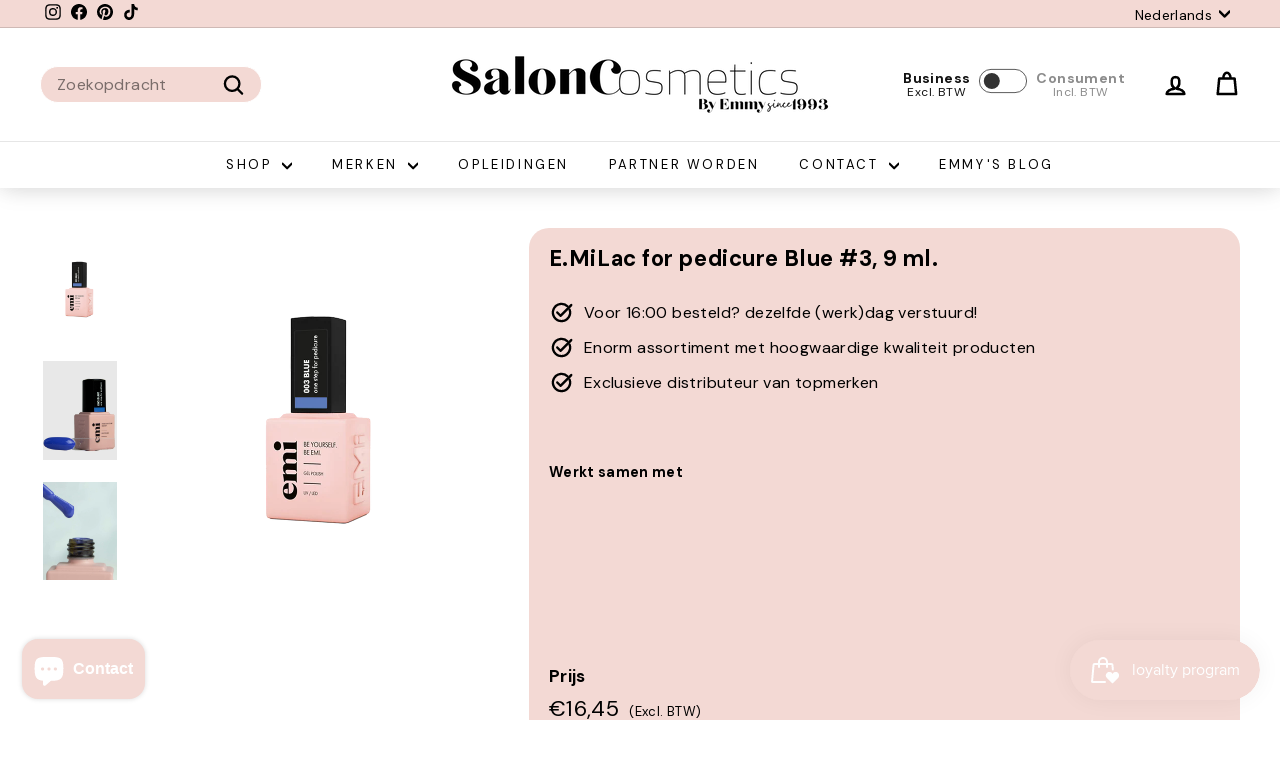

--- FILE ---
content_type: image/svg+xml
request_url: https://cdn.shopify.com/s/files/1/0728/9366/1529/files/maestro-svgrepo-com.svg?v=1717501997
body_size: -410
content:
<svg xmlns="http://www.w3.org/2000/svg" fill="none" viewBox="0 -9 58 58" height="800px" width="800px">
<rect stroke="#F3F3F3" fill="white" rx="3.5" height="39" width="57" y="0.5" x="0.5"></rect>
<path fill="#6C6BBD" d="M34.3102 28.9765H23.9591V10.5122H34.3102V28.9765Z"></path>
<path fill="#EB001B" d="M24.6223 19.7429C24.6223 15.9973 26.3891 12.6608 29.1406 10.5107C27.1285 8.93843 24.5892 7.99998 21.8294 7.99998C15.2961 7.99998 10 13.2574 10 19.7429C10 26.2283 15.2961 31.4857 21.8294 31.4857C24.5892 31.4857 27.1285 30.5473 29.1406 28.975C26.3891 26.8249 24.6223 23.4884 24.6223 19.7429"></path>
<path fill="#0099DF" d="M48.2706 19.7429C48.2706 26.2283 42.9745 31.4857 36.4412 31.4857C33.6814 31.4857 31.1421 30.5473 29.1293 28.975C31.8815 26.8249 33.6483 23.4884 33.6483 19.7429C33.6483 15.9973 31.8815 12.6608 29.1293 10.5107C31.1421 8.93843 33.6814 7.99998 36.4412 7.99998C42.9745 7.99998 48.2706 13.2574 48.2706 19.7429"></path>
</svg>